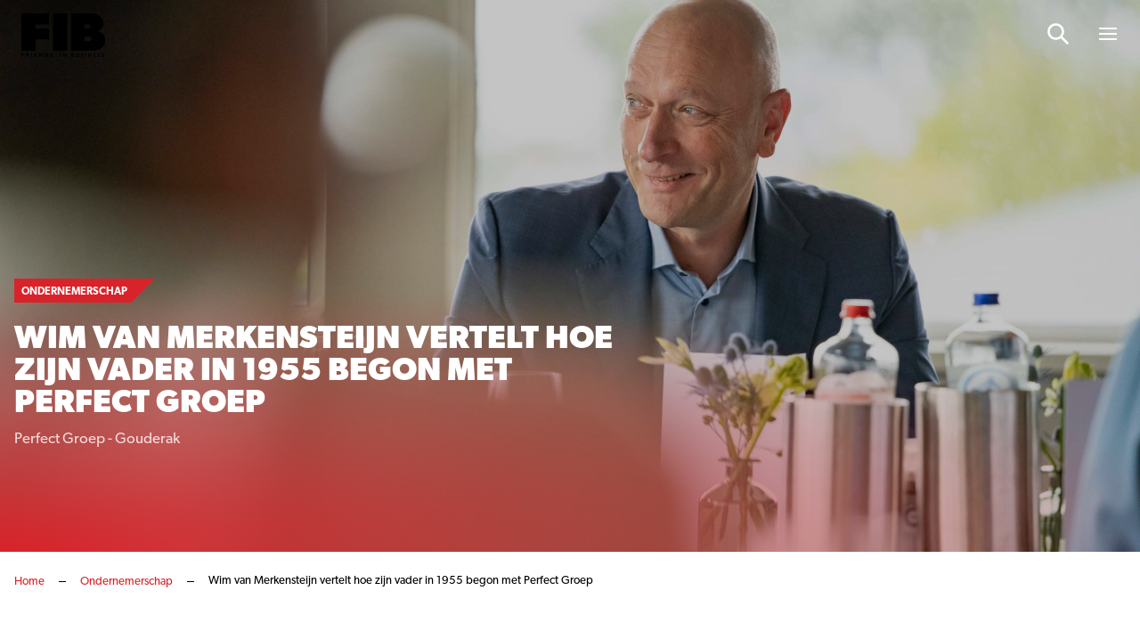

--- FILE ---
content_type: text/html; charset=UTF-8
request_url: https://www.friendsinbusiness.nl/ondernemerschap/wim-van-merkensteijn-vertelt-hoe-zijn-vader-in-1955-begon-met-perfect-groep/
body_size: 15363
content:
<!doctype html>

<html lang="nl-NL">
<head>

    <!-- Google Tag Manager -->
    <script data-cookieconsent="ignore">(function(w,d,s,l,i){w[l]=w[l]||[];w[l].push({'gtm.start':
					new Date().getTime(),event:'gtm.js'});var f=d.getElementsByTagName(s)[0],
				j=d.createElement(s),dl=l!='dataLayer'?'&l='+l:'';j.async=true;j.src=
				'https://www.googletagmanager.com/gtm.js?id='+i+dl;f.parentNode.insertBefore(j,f);
			})(window,document,'script','dataLayer','GTM-549QTS');</script>
    <!-- End Google Tag Manager -->

    
    <meta http-equiv="X-UA-Compatible" content="IE=edge" />
    <meta charset="UTF-8" />
    <meta name="viewport" content="width=device-width, initial-scale=1.0, maximum-scale=1.0, user-scalable=no">
    <title>Wim van Merkensteijn vertelt hoe zijn vader in 1955 begon met Perfect Groep - Friends In Business</title>

	<link rel="stylesheet" href="//use.typekit.net/lcm0pdk.css">

    
    <meta name='robots' content='index, follow, max-image-preview:large, max-snippet:-1, max-video-preview:-1' />

	<!-- This site is optimized with the Yoast SEO plugin v26.8 - https://yoast.com/product/yoast-seo-wordpress/ -->
	<link rel="canonical" href="https://www.friendsinbusiness.nl/ondernemerschap/wim-van-merkensteijn-vertelt-hoe-zijn-vader-in-1955-begon-met-perfect-groep/" />
	<meta property="og:locale" content="nl_NL" />
	<meta property="og:type" content="article" />
	<meta property="og:title" content="Wim van Merkensteijn vertelt hoe zijn vader in 1955 begon met Perfect Groep - Friends In Business" />
	<meta property="og:description" content="Wim van Merkensteijn was eerder dit jaar te gast in Studio Friends in Business om met presentator Jan Dirk Stouten te praten over zijn bedrijf. In 1955 richtte zijn vader Perfect Groep op.&nbsp;In de uitzending vertelt Wim onder meer hoe zijn vader ooit begon. De hele uitzending staat natuurlijk nog op ons platform.&nbsp;" />
	<meta property="og:url" content="https://www.friendsinbusiness.nl/ondernemerschap/wim-van-merkensteijn-vertelt-hoe-zijn-vader-in-1955-begon-met-perfect-groep/" />
	<meta property="og:site_name" content="Friends In Business" />
	<meta property="article:published_time" content="2021-09-12T22:00:00+00:00" />
	<meta property="og:image" content="https://www.friendsinbusiness.nl/wp-content/uploads/2021/09/7oktFIBlunchB-scaled.jpg" />
	<meta property="og:image:width" content="2560" />
	<meta property="og:image:height" content="1707" />
	<meta property="og:image:type" content="image/jpeg" />
	<meta name="author" content="supportbmade" />
	<meta name="twitter:card" content="summary_large_image" />
	<meta name="twitter:label1" content="Geschreven door" />
	<meta name="twitter:data1" content="supportbmade" />
	<script type="application/ld+json" class="yoast-schema-graph">{"@context":"https://schema.org","@graph":[{"@type":"Article","@id":"https://www.friendsinbusiness.nl/ondernemerschap/wim-van-merkensteijn-vertelt-hoe-zijn-vader-in-1955-begon-met-perfect-groep/#article","isPartOf":{"@id":"https://www.friendsinbusiness.nl/ondernemerschap/wim-van-merkensteijn-vertelt-hoe-zijn-vader-in-1955-begon-met-perfect-groep/"},"author":{"name":"supportbmade","@id":"https://www.friendsinbusiness.nl/#/schema/person/c6ad8c43d167c5643474f8d65f433e0a"},"headline":"Wim van Merkensteijn vertelt hoe zijn vader in 1955 begon met Perfect Groep","datePublished":"2021-09-12T22:00:00+00:00","mainEntityOfPage":{"@id":"https://www.friendsinbusiness.nl/ondernemerschap/wim-van-merkensteijn-vertelt-hoe-zijn-vader-in-1955-begon-met-perfect-groep/"},"wordCount":67,"image":{"@id":"https://www.friendsinbusiness.nl/ondernemerschap/wim-van-merkensteijn-vertelt-hoe-zijn-vader-in-1955-begon-met-perfect-groep/#primaryimage"},"thumbnailUrl":"https://www.friendsinbusiness.nl/wp-content/uploads/2021/09/7oktFIBlunchB-scaled.jpg","articleSection":["Ondernemerschap","Rotterdam"],"inLanguage":"nl-NL"},{"@type":"WebPage","@id":"https://www.friendsinbusiness.nl/ondernemerschap/wim-van-merkensteijn-vertelt-hoe-zijn-vader-in-1955-begon-met-perfect-groep/","url":"https://www.friendsinbusiness.nl/ondernemerschap/wim-van-merkensteijn-vertelt-hoe-zijn-vader-in-1955-begon-met-perfect-groep/","name":"Wim van Merkensteijn vertelt hoe zijn vader in 1955 begon met Perfect Groep - Friends In Business","isPartOf":{"@id":"https://www.friendsinbusiness.nl/#website"},"primaryImageOfPage":{"@id":"https://www.friendsinbusiness.nl/ondernemerschap/wim-van-merkensteijn-vertelt-hoe-zijn-vader-in-1955-begon-met-perfect-groep/#primaryimage"},"image":{"@id":"https://www.friendsinbusiness.nl/ondernemerschap/wim-van-merkensteijn-vertelt-hoe-zijn-vader-in-1955-begon-met-perfect-groep/#primaryimage"},"thumbnailUrl":"https://www.friendsinbusiness.nl/wp-content/uploads/2021/09/7oktFIBlunchB-scaled.jpg","datePublished":"2021-09-12T22:00:00+00:00","author":{"@id":"https://www.friendsinbusiness.nl/#/schema/person/c6ad8c43d167c5643474f8d65f433e0a"},"breadcrumb":{"@id":"https://www.friendsinbusiness.nl/ondernemerschap/wim-van-merkensteijn-vertelt-hoe-zijn-vader-in-1955-begon-met-perfect-groep/#breadcrumb"},"inLanguage":"nl-NL","potentialAction":[{"@type":"ReadAction","target":["https://www.friendsinbusiness.nl/ondernemerschap/wim-van-merkensteijn-vertelt-hoe-zijn-vader-in-1955-begon-met-perfect-groep/"]}]},{"@type":"ImageObject","inLanguage":"nl-NL","@id":"https://www.friendsinbusiness.nl/ondernemerschap/wim-van-merkensteijn-vertelt-hoe-zijn-vader-in-1955-begon-met-perfect-groep/#primaryimage","url":"https://www.friendsinbusiness.nl/wp-content/uploads/2021/09/7oktFIBlunchB-scaled.jpg","contentUrl":"https://www.friendsinbusiness.nl/wp-content/uploads/2021/09/7oktFIBlunchB-scaled.jpg","width":2560,"height":1707},{"@type":"BreadcrumbList","@id":"https://www.friendsinbusiness.nl/ondernemerschap/wim-van-merkensteijn-vertelt-hoe-zijn-vader-in-1955-begon-met-perfect-groep/#breadcrumb","itemListElement":[{"@type":"ListItem","position":1,"name":"Home","item":"https://www.friendsinbusiness.nl/"},{"@type":"ListItem","position":2,"name":"Ondernemerschap","item":"https://www.friendsinbusiness.nl/ondernemerschap/"},{"@type":"ListItem","position":3,"name":"Wim van Merkensteijn vertelt hoe zijn vader in 1955 begon met Perfect Groep"}]},{"@type":"WebSite","@id":"https://www.friendsinbusiness.nl/#website","url":"https://www.friendsinbusiness.nl/","name":"Friends In Business","description":"","potentialAction":[{"@type":"SearchAction","target":{"@type":"EntryPoint","urlTemplate":"https://www.friendsinbusiness.nl/?s={search_term_string}"},"query-input":{"@type":"PropertyValueSpecification","valueRequired":true,"valueName":"search_term_string"}}],"inLanguage":"nl-NL"},{"@type":"Person","@id":"https://www.friendsinbusiness.nl/#/schema/person/c6ad8c43d167c5643474f8d65f433e0a","name":"supportbmade","sameAs":["https://www.friendsinbusiness.nl.eyal.bmade.it"]}]}</script>
	<!-- / Yoast SEO plugin. -->


<link rel='dns-prefetch' href='//js-eu1.hs-scripts.com' />
<style id='wp-img-auto-sizes-contain-inline-css' type='text/css'>
img:is([sizes=auto i],[sizes^="auto," i]){contain-intrinsic-size:3000px 1500px}
/*# sourceURL=wp-img-auto-sizes-contain-inline-css */
</style>
<style id='wp-block-paragraph-inline-css' type='text/css'>
.is-small-text{font-size:.875em}.is-regular-text{font-size:1em}.is-large-text{font-size:2.25em}.is-larger-text{font-size:3em}.has-drop-cap:not(:focus):first-letter{float:left;font-size:8.4em;font-style:normal;font-weight:100;line-height:.68;margin:.05em .1em 0 0;text-transform:uppercase}body.rtl .has-drop-cap:not(:focus):first-letter{float:none;margin-left:.1em}p.has-drop-cap.has-background{overflow:hidden}:root :where(p.has-background){padding:1.25em 2.375em}:where(p.has-text-color:not(.has-link-color)) a{color:inherit}p.has-text-align-left[style*="writing-mode:vertical-lr"],p.has-text-align-right[style*="writing-mode:vertical-rl"]{rotate:180deg}
.is-style-intro-text, .editor-styles-wrapper .is-style-intro-text { font-size: 20px; line-height: 32px; }
/*# sourceURL=wp-block-paragraph-inline-css */
</style>
<style id='classic-theme-styles-inline-css' type='text/css'>
/*! This file is auto-generated */
.wp-block-button__link{color:#fff;background-color:#32373c;border-radius:9999px;box-shadow:none;text-decoration:none;padding:calc(.667em + 2px) calc(1.333em + 2px);font-size:1.125em}.wp-block-file__button{background:#32373c;color:#fff;text-decoration:none}
/*# sourceURL=/wp-includes/css/classic-themes.min.css */
</style>
<link rel='stylesheet' id='main-css' href='https://www.friendsinbusiness.nl/wp-content/themes/bmade/dist/css/bmade.main.css?ver=1736951420' type='text/css' media='all' />
			<!-- DO NOT COPY THIS SNIPPET! Start of Page Analytics Tracking for HubSpot WordPress plugin v11.3.33-->
			<script class="hsq-set-content-id" data-content-id="blog-post">
				var _hsq = _hsq || [];
				_hsq.push(["setContentType", "blog-post"]);
			</script>
			<!-- DO NOT COPY THIS SNIPPET! End of Page Analytics Tracking for HubSpot WordPress plugin -->
			<link rel="icon" href="https://www.friendsinbusiness.nl/wp-content/uploads/2021/08/favicon.ico" sizes="32x32" />
<link rel="icon" href="https://www.friendsinbusiness.nl/wp-content/uploads/2021/08/favicon.ico" sizes="192x192" />
<link rel="apple-touch-icon" href="https://www.friendsinbusiness.nl/wp-content/uploads/2021/08/favicon.ico" />
<meta name="msapplication-TileImage" content="https://www.friendsinbusiness.nl/wp-content/uploads/2021/08/favicon.ico" />


    <script type="text/javascript" data-cookieconsent="ignore">
        window['bmade'] = {
            'wp_rest_nonce': '8ee69e216c'
        };
    </script>

    
    
    

<style id='global-styles-inline-css' type='text/css'>
:root{--wp--preset--aspect-ratio--square: 1;--wp--preset--aspect-ratio--4-3: 4/3;--wp--preset--aspect-ratio--3-4: 3/4;--wp--preset--aspect-ratio--3-2: 3/2;--wp--preset--aspect-ratio--2-3: 2/3;--wp--preset--aspect-ratio--16-9: 16/9;--wp--preset--aspect-ratio--9-16: 9/16;--wp--preset--color--black: #000000;--wp--preset--color--cyan-bluish-gray: #abb8c3;--wp--preset--color--white: #ffffff;--wp--preset--color--pale-pink: #f78da7;--wp--preset--color--vivid-red: #cf2e2e;--wp--preset--color--luminous-vivid-orange: #ff6900;--wp--preset--color--luminous-vivid-amber: #fcb900;--wp--preset--color--light-green-cyan: #7bdcb5;--wp--preset--color--vivid-green-cyan: #00d084;--wp--preset--color--pale-cyan-blue: #8ed1fc;--wp--preset--color--vivid-cyan-blue: #0693e3;--wp--preset--color--vivid-purple: #9b51e0;--wp--preset--gradient--vivid-cyan-blue-to-vivid-purple: linear-gradient(135deg,rgb(6,147,227) 0%,rgb(155,81,224) 100%);--wp--preset--gradient--light-green-cyan-to-vivid-green-cyan: linear-gradient(135deg,rgb(122,220,180) 0%,rgb(0,208,130) 100%);--wp--preset--gradient--luminous-vivid-amber-to-luminous-vivid-orange: linear-gradient(135deg,rgb(252,185,0) 0%,rgb(255,105,0) 100%);--wp--preset--gradient--luminous-vivid-orange-to-vivid-red: linear-gradient(135deg,rgb(255,105,0) 0%,rgb(207,46,46) 100%);--wp--preset--gradient--very-light-gray-to-cyan-bluish-gray: linear-gradient(135deg,rgb(238,238,238) 0%,rgb(169,184,195) 100%);--wp--preset--gradient--cool-to-warm-spectrum: linear-gradient(135deg,rgb(74,234,220) 0%,rgb(151,120,209) 20%,rgb(207,42,186) 40%,rgb(238,44,130) 60%,rgb(251,105,98) 80%,rgb(254,248,76) 100%);--wp--preset--gradient--blush-light-purple: linear-gradient(135deg,rgb(255,206,236) 0%,rgb(152,150,240) 100%);--wp--preset--gradient--blush-bordeaux: linear-gradient(135deg,rgb(254,205,165) 0%,rgb(254,45,45) 50%,rgb(107,0,62) 100%);--wp--preset--gradient--luminous-dusk: linear-gradient(135deg,rgb(255,203,112) 0%,rgb(199,81,192) 50%,rgb(65,88,208) 100%);--wp--preset--gradient--pale-ocean: linear-gradient(135deg,rgb(255,245,203) 0%,rgb(182,227,212) 50%,rgb(51,167,181) 100%);--wp--preset--gradient--electric-grass: linear-gradient(135deg,rgb(202,248,128) 0%,rgb(113,206,126) 100%);--wp--preset--gradient--midnight: linear-gradient(135deg,rgb(2,3,129) 0%,rgb(40,116,252) 100%);--wp--preset--font-size--small: 13px;--wp--preset--font-size--medium: 20px;--wp--preset--font-size--large: 36px;--wp--preset--font-size--x-large: 42px;--wp--preset--spacing--20: 0.44rem;--wp--preset--spacing--30: 0.67rem;--wp--preset--spacing--40: 1rem;--wp--preset--spacing--50: 1.5rem;--wp--preset--spacing--60: 2.25rem;--wp--preset--spacing--70: 3.38rem;--wp--preset--spacing--80: 5.06rem;--wp--preset--shadow--natural: 6px 6px 9px rgba(0, 0, 0, 0.2);--wp--preset--shadow--deep: 12px 12px 50px rgba(0, 0, 0, 0.4);--wp--preset--shadow--sharp: 6px 6px 0px rgba(0, 0, 0, 0.2);--wp--preset--shadow--outlined: 6px 6px 0px -3px rgb(255, 255, 255), 6px 6px rgb(0, 0, 0);--wp--preset--shadow--crisp: 6px 6px 0px rgb(0, 0, 0);}:where(.is-layout-flex){gap: 0.5em;}:where(.is-layout-grid){gap: 0.5em;}body .is-layout-flex{display: flex;}.is-layout-flex{flex-wrap: wrap;align-items: center;}.is-layout-flex > :is(*, div){margin: 0;}body .is-layout-grid{display: grid;}.is-layout-grid > :is(*, div){margin: 0;}:where(.wp-block-columns.is-layout-flex){gap: 2em;}:where(.wp-block-columns.is-layout-grid){gap: 2em;}:where(.wp-block-post-template.is-layout-flex){gap: 1.25em;}:where(.wp-block-post-template.is-layout-grid){gap: 1.25em;}.has-black-color{color: var(--wp--preset--color--black) !important;}.has-cyan-bluish-gray-color{color: var(--wp--preset--color--cyan-bluish-gray) !important;}.has-white-color{color: var(--wp--preset--color--white) !important;}.has-pale-pink-color{color: var(--wp--preset--color--pale-pink) !important;}.has-vivid-red-color{color: var(--wp--preset--color--vivid-red) !important;}.has-luminous-vivid-orange-color{color: var(--wp--preset--color--luminous-vivid-orange) !important;}.has-luminous-vivid-amber-color{color: var(--wp--preset--color--luminous-vivid-amber) !important;}.has-light-green-cyan-color{color: var(--wp--preset--color--light-green-cyan) !important;}.has-vivid-green-cyan-color{color: var(--wp--preset--color--vivid-green-cyan) !important;}.has-pale-cyan-blue-color{color: var(--wp--preset--color--pale-cyan-blue) !important;}.has-vivid-cyan-blue-color{color: var(--wp--preset--color--vivid-cyan-blue) !important;}.has-vivid-purple-color{color: var(--wp--preset--color--vivid-purple) !important;}.has-black-background-color{background-color: var(--wp--preset--color--black) !important;}.has-cyan-bluish-gray-background-color{background-color: var(--wp--preset--color--cyan-bluish-gray) !important;}.has-white-background-color{background-color: var(--wp--preset--color--white) !important;}.has-pale-pink-background-color{background-color: var(--wp--preset--color--pale-pink) !important;}.has-vivid-red-background-color{background-color: var(--wp--preset--color--vivid-red) !important;}.has-luminous-vivid-orange-background-color{background-color: var(--wp--preset--color--luminous-vivid-orange) !important;}.has-luminous-vivid-amber-background-color{background-color: var(--wp--preset--color--luminous-vivid-amber) !important;}.has-light-green-cyan-background-color{background-color: var(--wp--preset--color--light-green-cyan) !important;}.has-vivid-green-cyan-background-color{background-color: var(--wp--preset--color--vivid-green-cyan) !important;}.has-pale-cyan-blue-background-color{background-color: var(--wp--preset--color--pale-cyan-blue) !important;}.has-vivid-cyan-blue-background-color{background-color: var(--wp--preset--color--vivid-cyan-blue) !important;}.has-vivid-purple-background-color{background-color: var(--wp--preset--color--vivid-purple) !important;}.has-black-border-color{border-color: var(--wp--preset--color--black) !important;}.has-cyan-bluish-gray-border-color{border-color: var(--wp--preset--color--cyan-bluish-gray) !important;}.has-white-border-color{border-color: var(--wp--preset--color--white) !important;}.has-pale-pink-border-color{border-color: var(--wp--preset--color--pale-pink) !important;}.has-vivid-red-border-color{border-color: var(--wp--preset--color--vivid-red) !important;}.has-luminous-vivid-orange-border-color{border-color: var(--wp--preset--color--luminous-vivid-orange) !important;}.has-luminous-vivid-amber-border-color{border-color: var(--wp--preset--color--luminous-vivid-amber) !important;}.has-light-green-cyan-border-color{border-color: var(--wp--preset--color--light-green-cyan) !important;}.has-vivid-green-cyan-border-color{border-color: var(--wp--preset--color--vivid-green-cyan) !important;}.has-pale-cyan-blue-border-color{border-color: var(--wp--preset--color--pale-cyan-blue) !important;}.has-vivid-cyan-blue-border-color{border-color: var(--wp--preset--color--vivid-cyan-blue) !important;}.has-vivid-purple-border-color{border-color: var(--wp--preset--color--vivid-purple) !important;}.has-vivid-cyan-blue-to-vivid-purple-gradient-background{background: var(--wp--preset--gradient--vivid-cyan-blue-to-vivid-purple) !important;}.has-light-green-cyan-to-vivid-green-cyan-gradient-background{background: var(--wp--preset--gradient--light-green-cyan-to-vivid-green-cyan) !important;}.has-luminous-vivid-amber-to-luminous-vivid-orange-gradient-background{background: var(--wp--preset--gradient--luminous-vivid-amber-to-luminous-vivid-orange) !important;}.has-luminous-vivid-orange-to-vivid-red-gradient-background{background: var(--wp--preset--gradient--luminous-vivid-orange-to-vivid-red) !important;}.has-very-light-gray-to-cyan-bluish-gray-gradient-background{background: var(--wp--preset--gradient--very-light-gray-to-cyan-bluish-gray) !important;}.has-cool-to-warm-spectrum-gradient-background{background: var(--wp--preset--gradient--cool-to-warm-spectrum) !important;}.has-blush-light-purple-gradient-background{background: var(--wp--preset--gradient--blush-light-purple) !important;}.has-blush-bordeaux-gradient-background{background: var(--wp--preset--gradient--blush-bordeaux) !important;}.has-luminous-dusk-gradient-background{background: var(--wp--preset--gradient--luminous-dusk) !important;}.has-pale-ocean-gradient-background{background: var(--wp--preset--gradient--pale-ocean) !important;}.has-electric-grass-gradient-background{background: var(--wp--preset--gradient--electric-grass) !important;}.has-midnight-gradient-background{background: var(--wp--preset--gradient--midnight) !important;}.has-small-font-size{font-size: var(--wp--preset--font-size--small) !important;}.has-medium-font-size{font-size: var(--wp--preset--font-size--medium) !important;}.has-large-font-size{font-size: var(--wp--preset--font-size--large) !important;}.has-x-large-font-size{font-size: var(--wp--preset--font-size--x-large) !important;}
/*# sourceURL=global-styles-inline-css */
</style>
</head>
<body class="wp-singular post-template-default single single-post postid-12404 single-format-standard wp-theme-bmade">

    <script type="text/javascript" data-cookieconsent="ignore">
    window['bmade']['header'] = [];
</script>



<header id="header" class="header"
        :class="{ 'header--scrolled': scrolled, 'header--expanded': menuExpanded }">
    <div class="header__inner">
        <div class="container">
            <div class="row justify-content-between align-items-center">
                <div class="col-auto">
                    <div class="header__logo-wrapper">
    <a class="header__logo" href="https://www.friendsinbusiness.nl">
                    <span class="header__logo-solo d-md-none">
                                    <img src="https://www.friendsinbusiness.nl/wp-content/uploads/2024/11/fib-logo-s.svg" alt="Logo" class="svg-logo">
                            </span>
            <span class="header__logo-slogan d-none d-md-block">
                                    <img src="https://www.friendsinbusiness.nl/wp-content/uploads/2024/11/fib-logo-s.svg" alt="Logo" class="svg-logo">
                            </span>
            </a>
</div>
                </div>
                <div class="col-auto justify-self-end align-self-center">
                                            <nav class="header__nav header__nav--has-c2a">
                            <ul class="header__list">
                                                                                                
                                                                    
                                    
                                    
                                                                                                            
                                    <li
        :class="{
            'header__list-item menu-item menu-item-type-custom menu-item-object-custom menu-item-home menu-item-29668' : true,
            'header__list-item--active-sub-menu': activeSubMenu === 1,
            'header__list-link--active': '',
                        'header__list-has-submenu': false
        }"

        >

    <a class="header__list-link header__list-link--1"
        href="https://www.friendsinbusiness.nl"
        >
         <span class="header__list-link-text">
              Home
         </span>

         
             </a>

    
</li>
                                                                    
                                    
                                    
                                                                                                            
                                    <li
        :class="{
            'header__list-item menu-item menu-item-type-post_type menu-item-object-page menu-item-29681' : true,
            'header__list-item--active-sub-menu': activeSubMenu === 2,
            'header__list-link--active': '',
                        'header__list-has-submenu': false
        }"

        >

    <a class="header__list-link header__list-link--2"
        href="https://www.friendsinbusiness.nl/nieuws/"
        >
         <span class="header__list-link-text">
              Nieuws
         </span>

         
             </a>

    
</li>
                                                                    
                                    
                                    
                                                                                                                                                                                        
                                    <li
        :class="{
            'header__list-item header__list-item__has-children menu-item menu-item-type-post_type menu-item-object-page menu-item-has-children menu-item-28941' : true,
            'header__list-item--active-sub-menu': activeSubMenu === 3,
            'header__list-link--active': '',
                        'header__list-has-submenu': true
        }"

        >

    <a class="header__list-link header__list-link--3"
        href="#"
        @click.prevent="openSubmenu('3', 'https://www.friendsinbusiness.nl/business-communication/', '')" >
         <span class="header__list-link-text">
              Business Communication
         </span>

                       <div class="header__list-link-icon">
                    <svg width="14" height="9" viewBox="0 0 14 9" fill="none" xmlns="http://www.w3.org/2000/svg">
<path d="M7.5625 0.945312C7.36719 0.75 7.09375 0.75 6.89844 0.945312L1.11719 6.64844C0.921875 6.84375 0.921875 7.15625 1.11719 7.3125L1.89844 8.09375C2.09375 8.28906 2.36719 8.28906 2.5625 8.09375L7.25 3.48438L11.8984 8.09375C12.0938 8.28906 12.4062 8.28906 12.5625 8.09375L13.3438 7.3125C13.5391 7.15625 13.5391 6.84375 13.3438 6.64844L7.5625 0.945312Z" fill="white"/>
</svg>

              </div>
         
             </a>

            <div class="header__sub-nav"
             :class="{ 'header__sub-nav--active': activeSubMenu === 3 }">
            <ul class="header__sub-list">
                <li class="header__sub-list-item">
                    <a class="header__sub-list-link"
                       href="https://www.friendsinbusiness.nl/business-communication/">
                        <span class="header__sub-list-link-label">
                            Business Communication
                        </span>
                    </a>
                </li>
                                    <li class="header__sub-list-item menu-item menu-item-type-taxonomy menu-item-object-category current-post-ancestor current-menu-parent current-post-parent menu-item-28942">
                        <a class="header__sub-list-link"
                           href="https://www.friendsinbusiness.nl/ondernemerschap/">
                            <div @click.prevent="openSubmenu(1, 'https://www.friendsinbusiness.nl/business-communication/')"
                                 class="header__sub-list-link-icon">
                                <svg width="14" height="9" viewBox="0 0 14 9" fill="none" xmlns="http://www.w3.org/2000/svg">
<path d="M7.5625 0.945312C7.36719 0.75 7.09375 0.75 6.89844 0.945312L1.11719 6.64844C0.921875 6.84375 0.921875 7.15625 1.11719 7.3125L1.89844 8.09375C2.09375 8.28906 2.36719 8.28906 2.5625 8.09375L7.25 3.48438L11.8984 8.09375C12.0938 8.28906 12.4062 8.28906 12.5625 8.09375L13.3438 7.3125C13.5391 7.15625 13.5391 6.84375 13.3438 6.64844L7.5625 0.945312Z" fill="white"/>
</svg>

                            </div>
                            <span class="header__sub-list-link-label">
                                Ondernemerschap
                            </span>
                        </a>
                    </li>
                                    <li class="header__sub-list-item menu-item menu-item-type-taxonomy menu-item-object-category menu-item-28944">
                        <a class="header__sub-list-link"
                           href="https://www.friendsinbusiness.nl/financieel/">
                            <div @click.prevent="openSubmenu(2, 'https://www.friendsinbusiness.nl/business-communication/')"
                                 class="header__sub-list-link-icon">
                                <svg width="14" height="9" viewBox="0 0 14 9" fill="none" xmlns="http://www.w3.org/2000/svg">
<path d="M7.5625 0.945312C7.36719 0.75 7.09375 0.75 6.89844 0.945312L1.11719 6.64844C0.921875 6.84375 0.921875 7.15625 1.11719 7.3125L1.89844 8.09375C2.09375 8.28906 2.36719 8.28906 2.5625 8.09375L7.25 3.48438L11.8984 8.09375C12.0938 8.28906 12.4062 8.28906 12.5625 8.09375L13.3438 7.3125C13.5391 7.15625 13.5391 6.84375 13.3438 6.64844L7.5625 0.945312Z" fill="white"/>
</svg>

                            </div>
                            <span class="header__sub-list-link-label">
                                Financieel
                            </span>
                        </a>
                    </li>
                                    <li class="header__sub-list-item menu-item menu-item-type-taxonomy menu-item-object-category menu-item-28943">
                        <a class="header__sub-list-link"
                           href="https://www.friendsinbusiness.nl/mobiliteit-en-vervoer/">
                            <div @click.prevent="openSubmenu(3, 'https://www.friendsinbusiness.nl/business-communication/')"
                                 class="header__sub-list-link-icon">
                                <svg width="14" height="9" viewBox="0 0 14 9" fill="none" xmlns="http://www.w3.org/2000/svg">
<path d="M7.5625 0.945312C7.36719 0.75 7.09375 0.75 6.89844 0.945312L1.11719 6.64844C0.921875 6.84375 0.921875 7.15625 1.11719 7.3125L1.89844 8.09375C2.09375 8.28906 2.36719 8.28906 2.5625 8.09375L7.25 3.48438L11.8984 8.09375C12.0938 8.28906 12.4062 8.28906 12.5625 8.09375L13.3438 7.3125C13.5391 7.15625 13.5391 6.84375 13.3438 6.64844L7.5625 0.945312Z" fill="white"/>
</svg>

                            </div>
                            <span class="header__sub-list-link-label">
                                Mobiliteit
                            </span>
                        </a>
                    </li>
                                    <li class="header__sub-list-item menu-item menu-item-type-taxonomy menu-item-object-category menu-item-28945">
                        <a class="header__sub-list-link"
                           href="https://www.friendsinbusiness.nl/innovatie/">
                            <div @click.prevent="openSubmenu(4, 'https://www.friendsinbusiness.nl/business-communication/')"
                                 class="header__sub-list-link-icon">
                                <svg width="14" height="9" viewBox="0 0 14 9" fill="none" xmlns="http://www.w3.org/2000/svg">
<path d="M7.5625 0.945312C7.36719 0.75 7.09375 0.75 6.89844 0.945312L1.11719 6.64844C0.921875 6.84375 0.921875 7.15625 1.11719 7.3125L1.89844 8.09375C2.09375 8.28906 2.36719 8.28906 2.5625 8.09375L7.25 3.48438L11.8984 8.09375C12.0938 8.28906 12.4062 8.28906 12.5625 8.09375L13.3438 7.3125C13.5391 7.15625 13.5391 6.84375 13.3438 6.64844L7.5625 0.945312Z" fill="white"/>
</svg>

                            </div>
                            <span class="header__sub-list-link-label">
                                Innovatie
                            </span>
                        </a>
                    </li>
                                    <li class="header__sub-list-item menu-item menu-item-type-post_type menu-item-object-page menu-item-28946">
                        <a class="header__sub-list-link"
                           href="https://www.friendsinbusiness.nl/word-partner/">
                            <div @click.prevent="openSubmenu(5, 'https://www.friendsinbusiness.nl/business-communication/')"
                                 class="header__sub-list-link-icon">
                                <svg width="14" height="9" viewBox="0 0 14 9" fill="none" xmlns="http://www.w3.org/2000/svg">
<path d="M7.5625 0.945312C7.36719 0.75 7.09375 0.75 6.89844 0.945312L1.11719 6.64844C0.921875 6.84375 0.921875 7.15625 1.11719 7.3125L1.89844 8.09375C2.09375 8.28906 2.36719 8.28906 2.5625 8.09375L7.25 3.48438L11.8984 8.09375C12.0938 8.28906 12.4062 8.28906 12.5625 8.09375L13.3438 7.3125C13.5391 7.15625 13.5391 6.84375 13.3438 6.64844L7.5625 0.945312Z" fill="white"/>
</svg>

                            </div>
                            <span class="header__sub-list-link-label">
                                Word ook Friend
                            </span>
                        </a>
                    </li>
                            </ul>
        </div>
    
</li>
                                                                    
                                    
                                    
                                                                                                                                                                                        
                                    <li
        :class="{
            'header__list-item header__list-item__has-children menu-item menu-item-type-post_type menu-item-object-page menu-item-has-children menu-item-29036' : true,
            'header__list-item--active-sub-menu': activeSubMenu === 4,
            'header__list-link--active': '',
                        'header__list-has-submenu': true
        }"

        >

    <a class="header__list-link header__list-link--4"
        href="#"
        @click.prevent="openSubmenu('4', 'https://www.friendsinbusiness.nl/quality-search/', '')" >
         <span class="header__list-link-text">
              Quality Search
         </span>

                       <div class="header__list-link-icon">
                    <svg width="14" height="9" viewBox="0 0 14 9" fill="none" xmlns="http://www.w3.org/2000/svg">
<path d="M7.5625 0.945312C7.36719 0.75 7.09375 0.75 6.89844 0.945312L1.11719 6.64844C0.921875 6.84375 0.921875 7.15625 1.11719 7.3125L1.89844 8.09375C2.09375 8.28906 2.36719 8.28906 2.5625 8.09375L7.25 3.48438L11.8984 8.09375C12.0938 8.28906 12.4062 8.28906 12.5625 8.09375L13.3438 7.3125C13.5391 7.15625 13.5391 6.84375 13.3438 6.64844L7.5625 0.945312Z" fill="white"/>
</svg>

              </div>
         
             </a>

            <div class="header__sub-nav"
             :class="{ 'header__sub-nav--active': activeSubMenu === 4 }">
            <ul class="header__sub-list">
                <li class="header__sub-list-item">
                    <a class="header__sub-list-link"
                       href="https://www.friendsinbusiness.nl/quality-search/">
                        <span class="header__sub-list-link-label">
                            Quality Search
                        </span>
                    </a>
                </li>
                                    <li class="header__sub-list-item menu-item menu-item-type-post_type menu-item-object-page menu-item-29038">
                        <a class="header__sub-list-link"
                           href="https://www.friendsinbusiness.nl/vacatures/">
                            <div @click.prevent="openSubmenu(1, 'https://www.friendsinbusiness.nl/quality-search/')"
                                 class="header__sub-list-link-icon">
                                <svg width="14" height="9" viewBox="0 0 14 9" fill="none" xmlns="http://www.w3.org/2000/svg">
<path d="M7.5625 0.945312C7.36719 0.75 7.09375 0.75 6.89844 0.945312L1.11719 6.64844C0.921875 6.84375 0.921875 7.15625 1.11719 7.3125L1.89844 8.09375C2.09375 8.28906 2.36719 8.28906 2.5625 8.09375L7.25 3.48438L11.8984 8.09375C12.0938 8.28906 12.4062 8.28906 12.5625 8.09375L13.3438 7.3125C13.5391 7.15625 13.5391 6.84375 13.3438 6.64844L7.5625 0.945312Z" fill="white"/>
</svg>

                            </div>
                            <span class="header__sub-list-link-label">
                                Vacatures
                            </span>
                        </a>
                    </li>
                                    <li class="header__sub-list-item menu-item menu-item-type-post_type menu-item-object-page menu-item-29037">
                        <a class="header__sub-list-link"
                           href="https://www.friendsinbusiness.nl/kandidaten/">
                            <div @click.prevent="openSubmenu(2, 'https://www.friendsinbusiness.nl/quality-search/')"
                                 class="header__sub-list-link-icon">
                                <svg width="14" height="9" viewBox="0 0 14 9" fill="none" xmlns="http://www.w3.org/2000/svg">
<path d="M7.5625 0.945312C7.36719 0.75 7.09375 0.75 6.89844 0.945312L1.11719 6.64844C0.921875 6.84375 0.921875 7.15625 1.11719 7.3125L1.89844 8.09375C2.09375 8.28906 2.36719 8.28906 2.5625 8.09375L7.25 3.48438L11.8984 8.09375C12.0938 8.28906 12.4062 8.28906 12.5625 8.09375L13.3438 7.3125C13.5391 7.15625 13.5391 6.84375 13.3438 6.64844L7.5625 0.945312Z" fill="white"/>
</svg>

                            </div>
                            <span class="header__sub-list-link-label">
                                Kandidaten
                            </span>
                        </a>
                    </li>
                                    <li class="header__sub-list-item menu-item menu-item-type-post_type menu-item-object-page menu-item-29051">
                        <a class="header__sub-list-link"
                           href="https://www.friendsinbusiness.nl/contact/">
                            <div @click.prevent="openSubmenu(3, 'https://www.friendsinbusiness.nl/quality-search/')"
                                 class="header__sub-list-link-icon">
                                <svg width="14" height="9" viewBox="0 0 14 9" fill="none" xmlns="http://www.w3.org/2000/svg">
<path d="M7.5625 0.945312C7.36719 0.75 7.09375 0.75 6.89844 0.945312L1.11719 6.64844C0.921875 6.84375 0.921875 7.15625 1.11719 7.3125L1.89844 8.09375C2.09375 8.28906 2.36719 8.28906 2.5625 8.09375L7.25 3.48438L11.8984 8.09375C12.0938 8.28906 12.4062 8.28906 12.5625 8.09375L13.3438 7.3125C13.5391 7.15625 13.5391 6.84375 13.3438 6.64844L7.5625 0.945312Z" fill="white"/>
</svg>

                            </div>
                            <span class="header__sub-list-link-label">
                                Contact
                            </span>
                        </a>
                    </li>
                            </ul>
        </div>
    
</li>
                                                                    
                                    
                                    
                                                                                                                                                                                        
                                    <li
        :class="{
            'header__list-item header__list-item__has-children menu-item menu-item-type-post_type menu-item-object-page menu-item-has-children menu-item-28939' : true,
            'header__list-item--active-sub-menu': activeSubMenu === 5,
            'header__list-link--active': '',
                        'header__list-has-submenu': true
        }"

        >

    <a class="header__list-link header__list-link--5"
        href="#"
        @click.prevent="openSubmenu('5', 'https://www.friendsinbusiness.nl/over-fib/', '')" >
         <span class="header__list-link-text">
              Over FIB
         </span>

                       <div class="header__list-link-icon">
                    <svg width="14" height="9" viewBox="0 0 14 9" fill="none" xmlns="http://www.w3.org/2000/svg">
<path d="M7.5625 0.945312C7.36719 0.75 7.09375 0.75 6.89844 0.945312L1.11719 6.64844C0.921875 6.84375 0.921875 7.15625 1.11719 7.3125L1.89844 8.09375C2.09375 8.28906 2.36719 8.28906 2.5625 8.09375L7.25 3.48438L11.8984 8.09375C12.0938 8.28906 12.4062 8.28906 12.5625 8.09375L13.3438 7.3125C13.5391 7.15625 13.5391 6.84375 13.3438 6.64844L7.5625 0.945312Z" fill="white"/>
</svg>

              </div>
         
             </a>

            <div class="header__sub-nav"
             :class="{ 'header__sub-nav--active': activeSubMenu === 5 }">
            <ul class="header__sub-list">
                <li class="header__sub-list-item">
                    <a class="header__sub-list-link"
                       href="https://www.friendsinbusiness.nl/over-fib/">
                        <span class="header__sub-list-link-label">
                            Over FIB
                        </span>
                    </a>
                </li>
                                    <li class="header__sub-list-item menu-item menu-item-type-post_type menu-item-object-page menu-item-29342">
                        <a class="header__sub-list-link"
                           href="https://www.friendsinbusiness.nl/young-friends-in-businesss/">
                            <div @click.prevent="openSubmenu(1, 'https://www.friendsinbusiness.nl/over-fib/')"
                                 class="header__sub-list-link-icon">
                                <svg width="14" height="9" viewBox="0 0 14 9" fill="none" xmlns="http://www.w3.org/2000/svg">
<path d="M7.5625 0.945312C7.36719 0.75 7.09375 0.75 6.89844 0.945312L1.11719 6.64844C0.921875 6.84375 0.921875 7.15625 1.11719 7.3125L1.89844 8.09375C2.09375 8.28906 2.36719 8.28906 2.5625 8.09375L7.25 3.48438L11.8984 8.09375C12.0938 8.28906 12.4062 8.28906 12.5625 8.09375L13.3438 7.3125C13.5391 7.15625 13.5391 6.84375 13.3438 6.64844L7.5625 0.945312Z" fill="white"/>
</svg>

                            </div>
                            <span class="header__sub-list-link-label">
                                Young friends in businesss
                            </span>
                        </a>
                    </li>
                                    <li class="header__sub-list-item menu-item menu-item-type-post_type menu-item-object-page menu-item-29343">
                        <a class="header__sub-list-link"
                           href="https://www.friendsinbusiness.nl/friends/">
                            <div @click.prevent="openSubmenu(2, 'https://www.friendsinbusiness.nl/over-fib/')"
                                 class="header__sub-list-link-icon">
                                <svg width="14" height="9" viewBox="0 0 14 9" fill="none" xmlns="http://www.w3.org/2000/svg">
<path d="M7.5625 0.945312C7.36719 0.75 7.09375 0.75 6.89844 0.945312L1.11719 6.64844C0.921875 6.84375 0.921875 7.15625 1.11719 7.3125L1.89844 8.09375C2.09375 8.28906 2.36719 8.28906 2.5625 8.09375L7.25 3.48438L11.8984 8.09375C12.0938 8.28906 12.4062 8.28906 12.5625 8.09375L13.3438 7.3125C13.5391 7.15625 13.5391 6.84375 13.3438 6.64844L7.5625 0.945312Z" fill="white"/>
</svg>

                            </div>
                            <span class="header__sub-list-link-label">
                                Friends
                            </span>
                        </a>
                    </li>
                                    <li class="header__sub-list-item menu-item menu-item-type-post_type menu-item-object-page menu-item-30200">
                        <a class="header__sub-list-link"
                           href="https://www.friendsinbusiness.nl/team/">
                            <div @click.prevent="openSubmenu(3, 'https://www.friendsinbusiness.nl/over-fib/')"
                                 class="header__sub-list-link-icon">
                                <svg width="14" height="9" viewBox="0 0 14 9" fill="none" xmlns="http://www.w3.org/2000/svg">
<path d="M7.5625 0.945312C7.36719 0.75 7.09375 0.75 6.89844 0.945312L1.11719 6.64844C0.921875 6.84375 0.921875 7.15625 1.11719 7.3125L1.89844 8.09375C2.09375 8.28906 2.36719 8.28906 2.5625 8.09375L7.25 3.48438L11.8984 8.09375C12.0938 8.28906 12.4062 8.28906 12.5625 8.09375L13.3438 7.3125C13.5391 7.15625 13.5391 6.84375 13.3438 6.64844L7.5625 0.945312Z" fill="white"/>
</svg>

                            </div>
                            <span class="header__sub-list-link-label">
                                Team
                            </span>
                        </a>
                    </li>
                            </ul>
        </div>
    
</li>
                                                                    
                                    
                                    
                                                                                                            
                                    <li
        :class="{
            'header__list-item menu-item menu-item-type-post_type menu-item-object-page menu-item-333' : true,
            'header__list-item--active-sub-menu': activeSubMenu === 6,
            'header__list-link--active': '',
                        'header__list-has-submenu': false
        }"

        >

    <a class="header__list-link header__list-link--6"
        href="https://www.friendsinbusiness.nl/events/"
        >
         <span class="header__list-link-text">
              Events
         </span>

         
             </a>

    
</li>
                                                                    
                                    
                                    
                                                                                                            
                                    <li
        :class="{
            'header__list-item menu-item menu-item-type-post_type menu-item-object-page menu-item-30798' : true,
            'header__list-item--active-sub-menu': activeSubMenu === 7,
            'header__list-link--active': '',
                        'header__list-has-submenu': false
        }"

        >

    <a class="header__list-link header__list-link--7"
        href="https://www.friendsinbusiness.nl/videos-2/"
        >
         <span class="header__list-link-text">
              Video’s
         </span>

         
             </a>

    
</li>
                                
                                                            
                                
<li class="header__list-search-item"
    :class="{ 'header__list-search-item--active' : menuExpanded }">
    <div class="header__list-search-item-icon d-none d-lg-flex"
         @click.prevent="menuExpanded = !menuExpanded">
        <div class="header__list-search-item-search-icon">
            <svg width="24" height="24" viewBox="0 0 24 24" fill="none"
                 xmlns="http://www.w3.org/2000/svg">
                <path d="M23.384 21.619L16.855 15.09C18.2801 13.2167 18.9405 10.8719 18.7024 8.53016C18.4644 6.18841 17.3457 4.0245 15.5728 2.47621C13.7999 0.927921 11.5051 0.110859 9.15258 0.190325C6.8001 0.269792 4.56563 1.23985 2.90123 2.90425C1.23683 4.56865 0.266771 6.80312 0.187304 9.1556C0.107838 11.5081 0.9249 13.8029 2.47319 15.5758C4.02147 17.3488 6.18539 18.4674 8.52714 18.7054C10.8689 18.9435 13.2136 18.2831 15.087 16.858L21.616 23.387C21.8525 23.6177 22.1697 23.7468 22.5 23.7468C22.8303 23.7468 23.1475 23.6177 23.384 23.387C23.6182 23.1525 23.7498 22.8345 23.7498 22.503C23.7498 22.1715 23.6182 21.8536 23.384 21.619ZM2.75 9.50002C2.75 8.165 3.14588 6.85995 3.88758 5.74992C4.62928 4.63989 5.68349 3.77473 6.91689 3.26383C8.15029 2.75294 9.50749 2.61927 10.8169 2.87972C12.1262 3.14017 13.329 3.78305 14.273 4.72705C15.217 5.67106 15.8598 6.87379 16.1203 8.18316C16.3808 9.49253 16.2471 10.8497 15.7362 12.0831C15.2253 13.3165 14.3601 14.3707 13.2501 15.1124C12.1401 15.8541 10.835 16.25 9.5 16.25C7.71044 16.2479 5.99478 15.5361 4.72937 14.2707C3.46396 13.0052 2.75212 11.2896 2.75 9.50002Z"
                      fill="#fff"/>
            </svg>
        </div>
        <div class="header__list-search-item-close-icon d-none d-lg-block"
             @click.prevent="menuExpanded = !menuExpanded">
            <div class="header__hamburger hamburger hamburger--squeeze is-active"
                 @click.prevent="menuExpanded = !menuExpanded">
                <div class="hamburger-box">
                    <div class="hamburger-inner"></div>
                </div>
            </div>
        </div>
    </div>
    <form class="header__search-form" action="/" method="get"
          :class="{ 'header__search-form--active' : menuExpanded }" ref="searchForm">
        <div class="header__search-inner">
            <input class="header__search-field" ref="headerSearchField"
                   placeholder="Zoeken..." type="search"
                   value="" name="s"/>
        </div>
    </form>
</li>                                    <li class="header__list-item header__list-item--last  ">
        <a class="button button-black button--100-w header__button"
           target=""
           href="https://www.friendsinbusiness.nl/word-partner/">
            Word Friend
        </a>
    </li>
                            </ul>
                        </nav>
                    
                    

<div class="header__right-side">
    <div class="d-xl-none header__search" @click.prevent="openSearch()">
        <div class="header__search-icon">
            <svg width="24" height="24" viewBox="0 0 24 24" fill="none"
                 xmlns="http://www.w3.org/2000/svg">
                <path d="M23.384 21.619L16.855 15.09C18.2801 13.2167 18.9405 10.8719 18.7024 8.53016C18.4644 6.18841 17.3457 4.0245 15.5728 2.47621C13.7999 0.927921 11.5051 0.110859 9.15258 0.190325C6.8001 0.269792 4.56563 1.23985 2.90123 2.90425C1.23683 4.56865 0.266771 6.80312 0.187304 9.1556C0.107838 11.5081 0.9249 13.8029 2.47319 15.5758C4.02147 17.3488 6.18539 18.4674 8.52714 18.7054C10.8689 18.9435 13.2136 18.2831 15.087 16.858L21.616 23.387C21.8525 23.6177 22.1697 23.7468 22.5 23.7468C22.8303 23.7468 23.1475 23.6177 23.384 23.387C23.6182 23.1525 23.7498 22.8345 23.7498 22.503C23.7498 22.1715 23.6182 21.8536 23.384 21.619ZM2.75 9.50002C2.75 8.165 3.14588 6.85995 3.88758 5.74992C4.62928 4.63989 5.68349 3.77473 6.91689 3.26383C8.15029 2.75294 9.50749 2.61927 10.8169 2.87972C12.1262 3.14017 13.329 3.78305 14.273 4.72705C15.217 5.67106 15.8598 6.87379 16.1203 8.18316C16.3808 9.49253 16.2471 10.8497 15.7362 12.0831C15.2253 13.3165 14.3601 14.3707 13.2501 15.1124C12.1401 15.8541 10.835 16.25 9.5 16.25C7.71044 16.2479 5.99478 15.5361 4.72937 14.2707C3.46396 13.0052 2.75212 11.2896 2.75 9.50002Z"
                      fill="#fff"/>
            </svg>
        </div>
    </div>

    <div class="d-xl-none header__hamburger hamburger hamburger--squeeze"
         :class="{ 'is-active': menuExpanded }" @click.prevent="menuExpanded = !menuExpanded">
        <div class="hamburger-box">
            <div class="hamburger-inner"></div>
        </div>
    </div>
</div>                </div>
            </div>
        </div>
    </div>
</header>
<main class="main main--white-background">
    
                
    

	<div class="hero-outer">
	<transition appear appear-class="hero--appear-class" appear-to-class="hero--appear-to-class" appear-active-class="hero--appear-active-class">
		<section class="hero hero-y--  hero--ondernemerschap hero-x-- " style="background-image: url(https://www.friendsinbusiness.nl/wp-content/uploads/2021/09/7oktFIBlunchB-scaled.jpg)">
			
			<link rel="stylesheet" href="https://www.friendsinbusiness.nl/wp-content/themes/bmade/dist/css/bmade.hero.css?ver=1736951420" type="text/css" media="all">

			<div class="hero__inner ">
				<div class="hero__content ">
					<div class="container">
						<div class="row ">
							<div class="col-24 col-lg-13">

								
								
																		<span class="meta-label hero__label hero__label--ondernemerschap">Ondernemerschap</span>
								
																	<h1 class="hero__title ">Wim van Merkensteijn vertelt hoe zijn vader in 1955 begon met Perfect Groep</h1>
								
								
																	<p class="hero__text"> Perfect Groep - Gouderak</p>
								
															</div>
						</div>
					</div>
				</div>
			</div>
		</section>
	</transition>
</div>

    <link rel="stylesheet" href="https://www.friendsinbusiness.nl/wp-content/themes/bmade/dist/css/bmade.breadcrumb.css?ver=1736951420" type="text/css" media="all">

<section class="section-breadcrumb section-breadcrumb--ondernemerschap">
    <div class="container">
        <div class="row">
            <div class="col">
                <div class="breadcrumb-wrapper"><span><span><a href="https://www.friendsinbusiness.nl/">Home</a></span> <span class="breadcrumb--seperator"></span> <span><a href="https://www.friendsinbusiness.nl/ondernemerschap/">Ondernemerschap</a></span> <span class="breadcrumb--seperator"></span> <span class="breadcrumb_last" aria-current="page">Wim van Merkensteijn vertelt hoe zijn vader in 1955 begon met Perfect Groep</span></span></div>
            </div>
        </div>
    </div>
</section>


        <link rel="stylesheet" href="https://www.friendsinbusiness.nl/wp-content/themes/bmade/dist/css/bmade.rich-text.css?ver=1736951420" type="text/css" media="all">

    <section class="section">
        <div class="container">
            <div class="row justify-content-center">
                <div class="col-24 col-md-16">
                    <div class="rich-text__content">
                        <div class="rich-text__intro intro">
<p>Wim van Merkensteijn was eerder dit jaar te gast in Studio Friends in Business om met presentator Jan Dirk Stouten te praten over zijn bedrijf.</p>
</div>
<p>In 1955 richtte zijn vader Perfect Groep op.&nbsp;In de uitzending vertelt Wim onder meer hoe zijn vader ooit begon. De <a href="https://www.friendsinbusiness.nl/algemeen/wim-van-merkensteijn-perfect-groep-in-studio-friends-in-business">hele uitzending</a> staat natuurlijk nog op ons platform.&nbsp;</p>

                    </div>
                </div>
            </div>
        </div>
    </section>


        <div class="social-share">
        <link rel="stylesheet" href="https://www.friendsinbusiness.nl/wp-content/themes/bmade/dist/css/bmade.sharethis.css?ver=1736951420" type="text/css" media="all">
        <div class="container">
            <div class="row justify-content-center">
                <div class="col-24 col-md-16">
                    <div class="social-share__inner">
                        <div class="social-share__socials">
                            <a class="social-share__link social-share__link--facebook" target="_blank"
                               href="https://www.facebook.com/sharer/sharer.php?u=https://www.friendsinbusiness.nl/ondernemerschap/wim-van-merkensteijn-vertelt-hoe-zijn-vader-in-1955-begon-met-perfect-groep/">
                                <svg width="20" height="34" viewBox="0 0 20 34" fill="none" xmlns="http://www.w3.org/2000/svg">
<path d="M19.0067 12.1893C18.9426 12.1163 18.8637 12.0575 18.7754 12.017C18.6871 11.9764 18.5912 11.9548 18.4939 11.9537H13.2692V7.92084C13.2692 7.5328 13.3524 7.08932 13.976 7.08932H18.1336C18.2249 7.09321 18.3158 7.07655 18.3998 7.04057C18.4837 7.00459 18.5586 6.9502 18.6187 6.88144C18.7408 6.75472 18.8102 6.58625 18.8127 6.41024V0.866763C18.8127 0.682985 18.7397 0.506735 18.6097 0.376784C18.4798 0.246834 18.3035 0.173828 18.1198 0.173828L12.1189 0.173828C5.46677 0.173828 4.954 5.85589 4.954 7.58823V11.9537H1.48932C1.30554 11.9537 1.12929 12.0267 0.999343 12.1567C0.869392 12.2866 0.796387 12.4629 0.796387 12.6467V18.1901C0.796387 18.3739 0.869392 18.5502 0.999343 18.6801C1.12929 18.8101 1.30554 18.8831 1.48932 18.8831H4.954V32.7418C4.954 32.9255 5.027 33.1018 5.15695 33.2317C5.2869 33.3617 5.46315 33.4347 5.64693 33.4347H12.5763C12.7601 33.4347 12.9363 33.3617 13.0663 33.2317C13.1962 33.1018 13.2692 32.9255 13.2692 32.7418V18.8831H17.2189C17.3913 18.8839 17.5578 18.8205 17.686 18.7052C17.8141 18.5899 17.8946 18.4309 17.9119 18.2594L19.1869 12.7159C19.1949 12.6205 19.183 12.5244 19.152 12.4337C19.121 12.3431 19.0715 12.2599 19.0067 12.1893Z"/>
</svg>

                                <p class="social-share__text">Facebook</p>
                            </a>
                            <a class="social-share__link social-share__link--twitter" target="_blank"
                               href="https://twitter.com/intent/tweet?text=Lees hier meer over 'Wim van Merkensteijn vertelt hoe zijn vader in 1955 begon met Perfect Groep'">
                                <svg width="34" height="35" viewBox="0 0 34 35" fill="none" xmlns="http://www.w3.org/2000/svg">
<path d="M33.0357 10.4043C33.1343 10.3223 33.2082 10.2146 33.2492 10.0931C33.2903 9.9716 33.2968 9.84111 33.2681 9.71614C33.2393 9.59117 33.1765 9.47662 33.0865 9.38524C32.9966 9.29386 32.883 9.22924 32.7585 9.19857L31.6637 8.92139C31.5641 8.89647 31.4713 8.84975 31.392 8.7846C31.3128 8.71945 31.2489 8.63751 31.2052 8.54468C31.1614 8.45186 31.1388 8.35048 31.139 8.24785C31.1392 8.14523 31.1622 8.04394 31.2063 7.95128L31.8161 6.71786C31.8737 6.59834 31.8958 6.46479 31.8797 6.33309C31.8637 6.20139 31.8101 6.07707 31.7255 5.97491C31.6408 5.87274 31.5286 5.79703 31.4022 5.75676C31.2758 5.71649 31.1404 5.71337 31.0123 5.74775L28.2406 6.52384C28.1373 6.55396 28.0284 6.55962 27.9226 6.54038C27.8167 6.52114 27.7168 6.47751 27.6308 6.41297C26.4313 5.51339 24.9725 5.0271 23.4732 5.0271C21.6354 5.0271 19.8729 5.75715 18.5734 7.05666C17.2739 8.35616 16.5438 10.1187 16.5438 11.9564V12.4554C16.5444 12.5405 16.5137 12.6228 16.4575 12.6867C16.4012 12.7507 16.3234 12.7916 16.2389 12.8018C12.3446 13.2592 8.61665 11.2774 4.59763 6.64857C4.51032 6.55228 4.39815 6.48193 4.27346 6.44525C4.14876 6.40858 4.01637 6.407 3.89083 6.44069C3.77774 6.49267 3.68074 6.57415 3.61002 6.67658C3.5393 6.779 3.49747 6.89858 3.48893 7.02275C2.93383 9.30298 3.15826 11.7034 4.12643 13.8412C4.15508 13.8979 4.16758 13.9614 4.16258 14.0247C4.15757 14.0881 4.13526 14.1488 4.09806 14.2003C4.06087 14.2518 4.01023 14.2921 3.95168 14.3168C3.89314 14.3414 3.82894 14.3495 3.7661 14.3401L2.21393 14.0353C2.1037 14.0175 1.99082 14.0267 1.8849 14.062C1.77898 14.0973 1.68315 14.1576 1.60558 14.2379C1.52801 14.3182 1.47099 14.4161 1.43937 14.5232C1.40775 14.6302 1.40247 14.7434 1.42398 14.8529C1.54364 15.9165 1.90096 16.9396 2.46951 17.8463C3.03806 18.7531 3.80327 19.5205 4.70849 20.0915C4.76707 20.1199 4.81647 20.1642 4.85104 20.2193C4.88561 20.2745 4.90394 20.3382 4.90394 20.4033C4.90394 20.4684 4.88561 20.5322 4.85104 20.5873C4.81647 20.6425 4.76707 20.6868 4.70849 20.7151L3.97398 21.0062C3.88478 21.0419 3.804 21.0959 3.73676 21.1645C3.66951 21.2332 3.61729 21.3151 3.58341 21.405C3.54952 21.4949 3.53471 21.5909 3.53992 21.6869C3.54513 21.7829 3.57024 21.8767 3.61366 21.9624C4.01984 22.8512 4.63554 23.6282 5.40794 24.2269C6.18034 24.8255 7.08641 25.2278 8.04844 25.3994C8.11533 25.4237 8.17312 25.4679 8.21395 25.5262C8.25479 25.5845 8.2767 25.6539 8.2767 25.7251C8.2767 25.7962 8.25479 25.8656 8.21395 25.9239C8.17312 25.9822 8.11533 26.0265 8.04844 26.0507C6.16416 26.8301 4.14204 27.2213 2.10306 27.201C1.91928 27.1643 1.72843 27.202 1.57249 27.306C1.41655 27.4099 1.30829 27.5716 1.27154 27.7554C1.23478 27.9391 1.27254 28.13 1.3765 28.2859C1.48046 28.4419 1.64211 28.5501 1.82589 28.5869C5.35645 30.2614 9.20035 31.1727 13.1069 31.2616C16.5431 31.314 19.9181 30.3497 22.808 28.4899C25.185 26.9031 27.1326 24.7529 28.477 22.2308C29.8215 19.7088 30.521 16.8933 30.5134 14.0353V12.8295C30.5142 12.7289 30.537 12.6297 30.5801 12.5387C30.6231 12.4478 30.6855 12.3673 30.7628 12.3029L33.0357 10.4043Z"/>
</svg>
                                <p class="social-share__text">Twitter</p>
                            </a>
                            <a class="social-share__link social-share__link--linkedin" target="_blank"
                               href="https://www.linkedin.com/sharing/share-offsite/?url=https://www.friendsinbusiness.nl/ondernemerschap/wim-van-merkensteijn-vertelt-hoe-zijn-vader-in-1955-begon-met-perfect-groep/&title=Wim van Merkensteijn vertelt hoe zijn vader in 1955 begon met Perfect Groep&summary=Lees hier meer over 'Wim van Merkensteijn vertelt hoe zijn vader in 1955 begon met Perfect Groep'">
                                    <svg width="35" height="34" viewBox="0 0 35 34" fill="none" xmlns="http://www.w3.org/2000/svg">
<path fill-rule="evenodd" clip-rule="evenodd" d="M3.6416 5.71736C3.6416 6.63625 4.00371 7.5175 4.64826 8.16725C5.29282 8.81701 6.16702 9.18203 7.07856 9.18203C7.9901 9.18203 8.8643 8.81701 9.50885 8.16725C10.1534 7.5175 10.5155 6.63625 10.5155 5.71736C10.5155 4.79847 10.1534 3.91722 9.50885 3.26747C8.8643 2.61771 7.9901 2.25269 7.07856 2.25269C6.16702 2.25269 5.29282 2.61771 4.64826 3.26747C4.00371 3.91722 3.6416 4.79847 3.6416 5.71736ZM3.6416 11.9538H10.5709V31.3559H3.6416V11.9538ZM30.6661 31.3558H26.5085C26.3247 31.3558 26.1484 31.2828 26.0185 31.1528C25.8885 31.0229 25.8155 30.8466 25.8155 30.6629V20.2688C25.8155 19.3499 25.4505 18.4687 24.8007 17.8189C24.151 17.1692 23.2697 16.8042 22.3508 16.8042C21.432 16.8042 20.5507 17.1692 19.9009 17.8189C19.2512 18.4687 18.8862 19.3499 18.8862 20.2688V30.6629C18.8862 30.8466 18.8132 31.0229 18.6832 31.1528C18.5533 31.2828 18.377 31.3558 18.1932 31.3558H14.0356C13.8518 31.3558 13.6756 31.2828 13.5456 31.1528C13.4157 31.0229 13.3427 30.8466 13.3427 30.6629V12.6465C13.3427 12.4628 13.4157 12.2865 13.5456 12.1566C13.6756 12.0266 13.8518 11.9536 14.0356 11.9536H18.1932C18.377 11.9536 18.5533 12.0266 18.6832 12.1566C18.8132 12.2865 18.8862 12.4628 18.8862 12.6465C18.8857 12.7626 18.9208 12.876 18.9867 12.9716C19.0526 13.0671 19.1462 13.1401 19.2549 13.1809C19.3635 13.2216 19.4821 13.2281 19.5946 13.1995C19.707 13.1709 19.808 13.1085 19.884 13.0207C20.4527 12.4367 21.1375 11.9784 21.8941 11.6753C22.6508 11.3721 23.4626 11.2309 24.2772 11.2607C28.4071 11.2607 31.359 13.7968 31.359 19.0215V30.6629C31.359 30.8466 31.286 31.0229 31.156 31.1528C31.0261 31.2828 30.8498 31.3558 30.6661 31.3558Z"/>
</svg>

                                <p class="social-share__text">Linkedin</p>
                            </a>
                            <a class="social-share__link social-share__link--print" onclick="window.print(); return false;">
                                <svg xmlns="http://www.w3.org/2000/svg" fill="#fff" preserveAspectRatio="xMidYMid meet" height="1em" width="1em" viewBox="0 0 40 40">
  <g>
    <path d="m30 5v6.6h-20v-6.6h20z m1.6 15c1 0 1.8-0.7 1.8-1.6s-0.8-1.8-1.8-1.8-1.6 0.8-1.6 1.8 0.7 1.6 1.6 1.6z m-5 11.6v-8.2h-13.2v8.2h13.2z m5-18.2c2.8 0 5 2.2 5 5v10h-6.6v6.6h-20v-6.6h-6.6v-10c0-2.8 2.2-5 5-5h23.2z"/>
  </g>
</svg>
                                <p class="social-share__text">Print</p>
                            </a>
                        </div>
                    </div>
                </div>
            </div>
        </div>
    </div>




    
            

                        



        <link rel="stylesheet" href="https://www.friendsinbusiness.nl/wp-content/themes/bmade/dist/css/bmade.card-overview.css?ver=1736951420" type="text/css" media="all">
<link rel="stylesheet" href="https://www.friendsinbusiness.nl/wp-content/themes/bmade/dist/css/bmade.card-item.css?ver=1736951420" type="text/css" media="all">

    


    <section class="card-overview card-overview-wrapper">

                                    	
	<div class="section-intro ">
		<div class="container">
			<div class="row justify-content-center">
				<div class="col-24">
					<div class="section-intro-wrapper">
													<h4 class="h4 section-intro__title ">
								Meer nieuws
							</h4>
																	</div>
				</div>
			</div>
		</div>
	</div>
            
        
        

        
            <div class="container">
                <div class="row">

                    
                                                
                                                                                                                            
                                                                                                                                                                        
                        
                                                                                                                                            
                            
                                                         

                        
                                                
                        <div class="column col-xs-24 col-sm-12 col-md-8 col-lg-6">
                            <div class="card-overview__card-wrapper ">
                                
                                                                                                                        

		<a class="card-item " href="https://www.friendsinbusiness.nl/algemeen-nieuws/hoe-kun-je-meer-werk-in-minder-tijd-doen/">
			<div class="card-item__top">
			<figure class="card-item__hero">
																					<div class="card-item__hero-image" style="background-image: url(https://www.friendsinbusiness.nl/wp-content/uploads/2026/01/Scherm­afbeelding-2026-01-23-om-10.15.10-1024x683.png)"></div>
							</figure>

			<div class="card-item__content">
																				<h5 class="h5 card-item__title">Hoe kun je meer werk in minder tijd doen?</h5>
									
									<div class="meta-description card-item__text">Een groot deel van het werk dat mensen uitvoeren, bevat herhaling: klanten mailen herhaaldelijk met dezelfde&hellip;</div>
											</div>

		</div>


		<div class="card-item__footer">
										

										<div class="card-item__arrow">
											<svg width="12" height="12" viewBox="0 0 12 12" fill="none" xmlns="http://www.w3.org/2000/svg" >
<g clip-path="url(#clip0)" >
<path d="M0.375 6H11.625" stroke-linecap="round" stroke-linejoin="round"/>
<path d="M6.375 11.25L11.625 6L6.375 0.75" stroke-linecap="round" stroke-linejoin="round"/>
</g>
<defs>
<clipPath id="clip0">
<rect width="12" height="12" fill="white"/>
</clipPath>
</defs>
</svg>

					
				</div>
					</div>

		</a>
	                                                                            
                                                            </div>


                        </div>

                    
                                                
                                                                                                                            
                                                                                                                                                                        
                        
                                                                                                                                            
                            
                                                         

                        
                                                
                        <div class="column col-xs-24 col-sm-12 col-md-8 col-lg-6">
                            <div class="card-overview__card-wrapper ">
                                
                                                                                                                        

		<a class="card-item " href="https://www.friendsinbusiness.nl/algemeen-nieuws/bedrijfsopvolging-in-2026-wat-elke-ondernemer-moet-weten/">
			<div class="card-item__top">
			<figure class="card-item__hero">
																					<div class="card-item__hero-image" style="background-image: url(https://www.friendsinbusiness.nl/wp-content/uploads/2026/01/Kooijman-Autar-683x1024.jpg)"></div>
							</figure>

			<div class="card-item__content">
																				<h5 class="h5 card-item__title">Bedrijfsopvolging in 2026: wat elke ondernemer moet weten</h5>
									
									<div class="meta-description card-item__text">In 2026 verandert er veel voor ondernemers die de bedrijfsopvolgingsfaciliteiten willen gebruiken bij schenking of vererving&hellip;</div>
											</div>

		</div>


		<div class="card-item__footer">
										

										<div class="card-item__arrow">
											<svg width="12" height="12" viewBox="0 0 12 12" fill="none" xmlns="http://www.w3.org/2000/svg" >
<g clip-path="url(#clip0)" >
<path d="M0.375 6H11.625" stroke-linecap="round" stroke-linejoin="round"/>
<path d="M6.375 11.25L11.625 6L6.375 0.75" stroke-linecap="round" stroke-linejoin="round"/>
</g>
<defs>
<clipPath id="clip0">
<rect width="12" height="12" fill="white"/>
</clipPath>
</defs>
</svg>

					
				</div>
					</div>

		</a>
	                                                                            
                                                            </div>


                        </div>

                    
                                                
                                                                                                                            
                                                                                                                                                                        
                        
                                                                                                                                            
                            
                                                         

                        
                                                
                        <div class="column col-xs-24 col-sm-12 col-md-8 col-lg-6">
                            <div class="card-overview__card-wrapper ">
                                
                                                                                                                        

		<a class="card-item " href="https://www.friendsinbusiness.nl/ondernemerschap/minder-animo-om-als-ondernemer-te-starten/">
			<div class="card-item__top">
			<figure class="card-item__hero">
																					<div class="card-item__hero-image" style="background-image: url(https://www.friendsinbusiness.nl/wp-content/uploads/2026/01/KVK-utrecht-balie-1024x536.jpg)"></div>
							</figure>

			<div class="card-item__content">
																				<h5 class="h5 card-item__title">Minder animo om bedrijf te starten</h5>
									
									<div class="meta-description card-item__text">De groei van het aantal bedrijven in Nederland was in 2025 de kleinste ooit. Het totaal&hellip;</div>
											</div>

		</div>


		<div class="card-item__footer">
										

										<div class="card-item__arrow">
											<svg width="12" height="12" viewBox="0 0 12 12" fill="none" xmlns="http://www.w3.org/2000/svg" >
<g clip-path="url(#clip0)" >
<path d="M0.375 6H11.625" stroke-linecap="round" stroke-linejoin="round"/>
<path d="M6.375 11.25L11.625 6L6.375 0.75" stroke-linecap="round" stroke-linejoin="round"/>
</g>
<defs>
<clipPath id="clip0">
<rect width="12" height="12" fill="white"/>
</clipPath>
</defs>
</svg>

					
				</div>
					</div>

		</a>
	                                                                            
                                                            </div>


                        </div>

                    
                                                
                                                                                                                            
                                                                                                                                                                        
                        
                                                                                                                                            
                            
                                                         

                        
                                                
                        <div class="column col-xs-24 col-sm-12 col-md-8 col-lg-6">
                            <div class="card-overview__card-wrapper ">
                                
                                                                                                                        

		<a class="card-item " href="https://www.friendsinbusiness.nl/algemeen-nieuws/de-toekomst-van-horeca-software-voor-afhaal-en-bezorgrestaurants/">
			<div class="card-item__top">
			<figure class="card-item__hero">
																					<div class="card-item__hero-image" style="background-image: url(https://www.friendsinbusiness.nl/wp-content/uploads/2026/01/pexels-atelierbyvineeth-35550884-1024x683.jpg)"></div>
							</figure>

			<div class="card-item__content">
																				<h5 class="h5 card-item__title">De toekomst van horeca software voor afhaal- en bezorgrestaurants</h5>
									
									<div class="meta-description card-item__text">De horeca is constant in beweging, en als je een afhaal- of bezorgrestaurant runt, weet je&hellip;</div>
											</div>

		</div>


		<div class="card-item__footer">
										

										<div class="card-item__arrow">
											<svg width="12" height="12" viewBox="0 0 12 12" fill="none" xmlns="http://www.w3.org/2000/svg" >
<g clip-path="url(#clip0)" >
<path d="M0.375 6H11.625" stroke-linecap="round" stroke-linejoin="round"/>
<path d="M6.375 11.25L11.625 6L6.375 0.75" stroke-linecap="round" stroke-linejoin="round"/>
</g>
<defs>
<clipPath id="clip0">
<rect width="12" height="12" fill="white"/>
</clipPath>
</defs>
</svg>

					
				</div>
					</div>

		</a>
	                                                                            
                                                            </div>


                        </div>

                                        

                </div>
            </div>

            </section>
    
</main>

    

<footer class="footer d-print-none">
	<div class="footer__main">
		<div class="container">
			<div class="row justify-content-center justify-content-md-start">

				<div class="col-24 col-md-10 order-1">
					<div class="footer__main-column">
						<div class="footer__logo-wrapper">
							<a class="footer__logo" href="https://www.friendsinbusiness.nl">
								<img class="footer__logo-image" src="https://www.friendsinbusiness.nl/wp-content/themes/bmade/dist/images/logo-footer.svg" alt="Friends In Business"/>
							</a>
						</div>

						<div class="footer__contact-block">
															<h3 class="footer__heading">Wilt u meer weten over Friends in Business?</h3>
																						<p>Neem dan contact met ons op via +31 6 20 53 73 43.</p>

							
															<div class="footer__button-wrapper">

																			<a href="https://www.friendsinbusiness.nl/word-partner/" class="button footer__button-top button--100-w" title="Word Friend">
											Word Friend
										</a>
																										</div>

													</div>
					</div>
				</div>

				<div class="col-22 col-sm-8 col-md-6 col-lg-6 offset-md-2 order-4 order-md-3">
					<div class="footer__main-column footer__main-column--middle">
						<h4 class="footer__main-column-header">Voorpagina</h4><div class="menu-footer-navigatie-1-container"><ul id="menu-footer-navigatie-1" class="menu"><li id="menu-item-22399" class="menu-item menu-item-type-taxonomy menu-item-object-category current-post-ancestor current-menu-parent current-post-parent menu-item-22399"><a href="https://www.friendsinbusiness.nl/ondernemerschap/">Ondernemerschap</a></li>
<li id="menu-item-22398" class="menu-item menu-item-type-taxonomy menu-item-object-category menu-item-22398"><a href="https://www.friendsinbusiness.nl/mobiliteit-en-vervoer/">Mobiliteit en vervoer</a></li>
<li id="menu-item-22396" class="menu-item menu-item-type-taxonomy menu-item-object-category menu-item-22396"><a href="https://www.friendsinbusiness.nl/financieel/">Financieel</a></li>
<li id="menu-item-22397" class="menu-item menu-item-type-taxonomy menu-item-object-category menu-item-22397"><a href="https://www.friendsinbusiness.nl/innovatie/">Innovatie</a></li>
<li id="menu-item-22401" class="menu-item menu-item-type-post_type menu-item-object-page menu-item-22401"><a href="https://www.friendsinbusiness.nl/word-partner/">Word Friend</a></li>
<li id="menu-item-22400" class="menu-item menu-item-type-post_type menu-item-object-page menu-item-22400"><a href="https://www.friendsinbusiness.nl/friends/">Friends</a></li>
</ul></div>
					</div>
				</div>

				<div class="col-22 col-sm-8 col-md-4 col-lg-6 order-5 order-md-4">
					<div class="footer__main-column footer__main-column--last">
													<h4 class="footer__main-column-header">Social media</h4>

							<ul class="footer__social-list">
																	<li class="footer__social-list-item">
										<a target="_blank" href="https://www.instagram.com/friendinbusiness/" class="footer__social-list-link footer__social-list-link--instagram">
											<svg width="34" height="34" viewBox="0 0 34 34" fill="none" xmlns="http://www.w3.org/2000/svg">
<path d="M24.8177 0.173828H9.57309C7.18511 0.177493 4.89598 1.12774 3.20742 2.8163C1.51885 4.50487 0.568607 6.794 0.564941 9.18198L0.564941 24.4265C0.568607 26.8145 1.51885 29.1037 3.20742 30.7922C4.89598 32.4808 7.18511 33.431 9.57309 33.4347H24.8177C27.2056 33.431 29.4948 32.4808 31.1833 30.7922C32.8719 29.1037 33.8221 26.8145 33.8258 24.4265V9.18198C33.8221 6.794 32.8719 4.50487 31.1833 2.8163C29.4948 1.12774 27.2056 0.177493 24.8177 0.173828V0.173828ZM17.1954 24.4265C15.6878 24.4265 14.2141 23.9795 12.9607 23.142C11.7072 22.3044 10.7302 21.114 10.1533 19.7212C9.57639 18.3284 9.42545 16.7958 9.71955 15.3172C10.0137 13.8387 10.7396 12.4805 11.8056 11.4145C12.8716 10.3485 14.2298 9.62255 15.7083 9.32844C17.1869 9.03433 18.7195 9.18528 20.1123 9.76219C21.5051 10.3391 22.6955 11.3161 23.5331 12.5695C24.3706 13.823 24.8177 15.2967 24.8177 16.8043C24.8177 18.8258 24.0146 20.7646 22.5851 22.194C21.1557 23.6235 19.2169 24.4265 17.1954 24.4265ZM26.2035 9.18198C25.7924 9.18198 25.3905 9.06006 25.0486 8.83164C24.7068 8.60322 24.4403 8.27855 24.283 7.8987C24.1256 7.51885 24.0845 7.10087 24.1647 6.69762C24.2449 6.29437 24.4429 5.92397 24.7336 5.63324C25.0243 5.34251 25.3947 5.14453 25.798 5.06432C26.2012 4.9841 26.6192 5.02527 26.9991 5.18261C27.3789 5.33995 27.7036 5.6064 27.932 5.94825C28.1604 6.29011 28.2823 6.69203 28.2823 7.10318C28.2823 7.65451 28.0633 8.18326 27.6735 8.57311C27.2836 8.96297 26.7549 9.18198 26.2035 9.18198Z"/>
</svg>

											instagram
										</a>
									</li>
																	<li class="footer__social-list-item">
										<a target="_blank" href="https://www.linkedin.com/company/FIBplatform" class="footer__social-list-link footer__social-list-link--linkedin">
											    <svg width="35" height="34" viewBox="0 0 35 34" fill="none" xmlns="http://www.w3.org/2000/svg">
<path fill-rule="evenodd" clip-rule="evenodd" d="M3.6416 5.71736C3.6416 6.63625 4.00371 7.5175 4.64826 8.16725C5.29282 8.81701 6.16702 9.18203 7.07856 9.18203C7.9901 9.18203 8.8643 8.81701 9.50885 8.16725C10.1534 7.5175 10.5155 6.63625 10.5155 5.71736C10.5155 4.79847 10.1534 3.91722 9.50885 3.26747C8.8643 2.61771 7.9901 2.25269 7.07856 2.25269C6.16702 2.25269 5.29282 2.61771 4.64826 3.26747C4.00371 3.91722 3.6416 4.79847 3.6416 5.71736ZM3.6416 11.9538H10.5709V31.3559H3.6416V11.9538ZM30.6661 31.3558H26.5085C26.3247 31.3558 26.1484 31.2828 26.0185 31.1528C25.8885 31.0229 25.8155 30.8466 25.8155 30.6629V20.2688C25.8155 19.3499 25.4505 18.4687 24.8007 17.8189C24.151 17.1692 23.2697 16.8042 22.3508 16.8042C21.432 16.8042 20.5507 17.1692 19.9009 17.8189C19.2512 18.4687 18.8862 19.3499 18.8862 20.2688V30.6629C18.8862 30.8466 18.8132 31.0229 18.6832 31.1528C18.5533 31.2828 18.377 31.3558 18.1932 31.3558H14.0356C13.8518 31.3558 13.6756 31.2828 13.5456 31.1528C13.4157 31.0229 13.3427 30.8466 13.3427 30.6629V12.6465C13.3427 12.4628 13.4157 12.2865 13.5456 12.1566C13.6756 12.0266 13.8518 11.9536 14.0356 11.9536H18.1932C18.377 11.9536 18.5533 12.0266 18.6832 12.1566C18.8132 12.2865 18.8862 12.4628 18.8862 12.6465C18.8857 12.7626 18.9208 12.876 18.9867 12.9716C19.0526 13.0671 19.1462 13.1401 19.2549 13.1809C19.3635 13.2216 19.4821 13.2281 19.5946 13.1995C19.707 13.1709 19.808 13.1085 19.884 13.0207C20.4527 12.4367 21.1375 11.9784 21.8941 11.6753C22.6508 11.3721 23.4626 11.2309 24.2772 11.2607C28.4071 11.2607 31.359 13.7968 31.359 19.0215V30.6629C31.359 30.8466 31.286 31.0229 31.156 31.1528C31.0261 31.2828 30.8498 31.3558 30.6661 31.3558Z"/>
</svg>

											linkedin
										</a>
									</li>
																	<li class="footer__social-list-item">
										<a target="_blank" href="https://www.youtube.com/channel/UCX7cRkel6zwIA8zcA02o5DA/videos" class="footer__social-list-link footer__social-list-link--youtube">
											<svg width="34" height="35" viewBox="0 0 34 35" fill="none" xmlns="http://www.w3.org/2000/svg">
<path d="M27.9744 5.71997H5.63415C4.18599 5.71997 2.79713 6.29525 1.77312 7.31926C0.749111 8.34327 0.173828 9.73213 0.173828 11.1803L0.173828 23.8194C0.173828 25.2676 0.749111 26.6565 1.77312 27.6805C2.79713 28.7045 4.18599 29.2798 5.63415 29.2798H27.9744C29.4225 29.2798 30.8114 28.7045 31.8354 27.6805C32.8594 26.6565 33.4347 25.2676 33.4347 23.8194V11.1803C33.4347 9.73213 32.8594 8.34327 31.8354 7.31926C30.8114 6.29525 29.4225 5.71997 27.9744 5.71997ZM23.0961 17.4999L13.7138 23.5423C13.6092 23.6094 13.4884 23.6471 13.3642 23.6515C13.24 23.656 13.1169 23.6269 13.0078 23.5674C12.8987 23.5078 12.8076 23.4201 12.744 23.3132C12.6805 23.2064 12.6469 23.0845 12.6467 22.9602V10.9586C12.6469 10.8343 12.6805 10.7123 12.744 10.6055C12.8076 10.4987 12.8987 10.4109 13.0078 10.3514C13.1169 10.2919 13.24 10.2628 13.3642 10.2672C13.4884 10.2716 13.6092 10.3094 13.7138 10.3765L23.0961 16.3773C23.1934 16.4401 23.2733 16.5263 23.3287 16.628C23.3841 16.7297 23.4131 16.8436 23.4131 16.9594C23.4131 17.0751 23.3841 17.1891 23.3287 17.2908C23.2733 17.3924 23.1934 17.4786 23.0961 17.5414V17.4999Z"/>
</svg>

											youtube
										</a>
									</li>
																	<li class="footer__social-list-item">
										<a target="_blank" href="https://www.tiktok.com/@friendsinbusiness_" class="footer__social-list-link footer__social-list-link--tiktok">
											
											tiktok
										</a>
									</li>
															</ul>
											</div>
				</div>

			</div>
		</div>
	</div>

	<div class="footer__bottom">
		<div class="container">
			<div class="row justify-content-center justify-content-lg-between">
				<div class="col-24">
					<div class="footer__bottom-section">
						<span class="footer__copyright">©
							2026
							-
							Friends In Business
						</span>

													<ul class="footer__bottom-list">
																	<li class="footer__bottom-list-item menu-item menu-item-type-post_type menu-item-object-page menu-item-privacy-policy menu-item-13834">
										<a class="footer__bottom-list-link" href="https://www.friendsinbusiness.nl/privacy/">Privacy</a>
									</li>
																	<li class="footer__bottom-list-item menu-item menu-item-type-post_type menu-item-object-page menu-item-310">
										<a class="footer__bottom-list-link" href="https://www.friendsinbusiness.nl/cookies/">Cookies</a>
									</li>
																	<li class="footer__bottom-list-item menu-item menu-item-type-post_type menu-item-object-page menu-item-311">
										<a class="footer__bottom-list-link" href="https://www.friendsinbusiness.nl/contact/">Contact</a>
									</li>
															</ul>
											</div>
				</div>
			</div>
		</div>
	</div>
</footer>
<script type="speculationrules">
{"prefetch":[{"source":"document","where":{"and":[{"href_matches":"/*"},{"not":{"href_matches":["/wp-*.php","/wp-admin/*","/wp-content/uploads/*","/wp-content/*","/wp-content/plugins/*","/wp-content/themes/bmade/*","/*\\?(.+)"]}},{"not":{"selector_matches":"a[rel~=\"nofollow\"]"}},{"not":{"selector_matches":".no-prefetch, .no-prefetch a"}}]},"eagerness":"conservative"}]}
</script>
            <!-- Leadinfo tracking code -->
            <script> (function (l, e, a, d, i, n, f, o) {
                    if (!l[i]) {
                        l.GlobalLeadinfoNamespace = l.GlobalLeadinfoNamespace || [];
                        l.GlobalLeadinfoNamespace.push(i);
                        l[i] = function () {
                            (l[i].q = l[i].q || []).push(arguments)
                        };
                        l[i].t = l[i].t || n;
                        l[i].q = l[i].q || [];
                        o = e.createElement(a);
                        f = e.getElementsByTagName(a)[0];
                        o.async = 1;
                        o.src = d;
                        f.parentNode.insertBefore(o, f);
                    }
                }(window, document, "script", "https://cdn.leadinfo.net/ping.js", "leadinfo", "LI-6822F0036FD09")); </script>
            <script type="text/javascript" id="leadin-script-loader-js-js-extra">
/* <![CDATA[ */
var leadin_wordpress = {"userRole":"visitor","pageType":"post","leadinPluginVersion":"11.3.33"};
//# sourceURL=leadin-script-loader-js-js-extra
/* ]]> */
</script>
<script type="text/javascript" src="https://js-eu1.hs-scripts.com/26652995.js?integration=WordPress&ver=11.3.33" data-cookieconsent="ignore"></script><script type="text/javascript" src="https://www.friendsinbusiness.nl/wp-content/themes/bmade/dist/js/bmade.vendor.js?ver=1736951456" data-cookieconsent="ignore"></script><script type="text/javascript" src="https://www.friendsinbusiness.nl/wp-content/themes/bmade/dist/js/bmade.main.js?ver=1736951456" data-cookieconsent="ignore"></script><script type="text/javascript" src="https://www.friendsinbusiness.nl/wp-content/themes/bmade/dist/js/bmade.header.js?ver=1736951456" data-cookieconsent="ignore"></script><script type="text/javascript" src="https://www.friendsinbusiness.nl/wp-content/themes/bmade/dist/js/bmade.hero.js?ver=1736951456" data-cookieconsent="ignore"></script><script type="text/javascript" src="https://www.friendsinbusiness.nl/wp-content/themes/bmade/dist/js/bmade.breadcrumb.js?ver=1736951456" data-cookieconsent="ignore"></script><script type="text/javascript" src="https://www.friendsinbusiness.nl/wp-content/themes/bmade/dist/js/bmade.footer.js?ver=1736951456" data-cookieconsent="ignore"></script>

</body>
</html>


--- FILE ---
content_type: text/css
request_url: https://www.friendsinbusiness.nl/wp-content/themes/bmade/dist/css/bmade.card-item.css?ver=1736951420
body_size: 1252
content:
@import url(https://fonts.googleapis.com/css2?family=Source+Sans+Pro:wght@900&display=swap);@keyframes fadeIn{0%{opacity:0;transform:translateY(-15%)}to{opacity:1;transform:translateY(0)}}@keyframes fadeInFull{0%{opacity:0;transform:translateY(-100%)}to{opacity:1;transform:translateY(0)}}@keyframes heroBg{0%{opacity:0;bottom:-600px}to{opacity:1;bottom:0}}@keyframes width-0-100{0%{width:0}to{width:100%}}.card-item{position:relative;padding:0;margin:0}@media(min-width:768px){.card-item{display:flex;background:#fff;padding:0;justify-content:space-between;height:calc(100% - 40px);flex-direction:column}}@media(min-width:768px){.card-item:focus .card-item__hero-image,.card-item:hover .card-item__hero-image{transform:scale(1.05)}}@media(min-width:768px){.card-item:focus .card-item__hero-image-placeholder,.card-item:hover .card-item__hero-image-placeholder{transform:scale(1.05)}}.card-item:focus .card-item__arrow,.card-item:hover .card-item__arrow{transform:translateX(8px)}.card-item__hero{flex:0 0 96px;min-height:56px;margin:0;padding:0;overflow:hidden;position:relative;align-self:flex-start}@media(min-width:768px){.card-item__hero{min-height:174px;margin:0;width:100%}}.card-item__hero-image{right:0;top:0;bottom:0}.card-item__hero-image,.card-item__hero-image-placeholder{transition:all .2s cubic-bezier(.76,0,.24,1);position:absolute;background-repeat:no-repeat;width:100%;background-size:cover;background-position:50%}.card-item__hero-image-placeholder{background-image:url(/wp-content/themes/bmade/dist/images/placeholder.png);height:auto;min-height:100%;display:block;z-index:1}.card-item__hero-image-placeholder:hover{transform:scale(1.05)}.card-item__podcast{background:#000;height:24px;width:24px;position:absolute;display:block;z-index:2;bottom:0}@media(min-width:1024px){.card-item__podcast{height:40px;width:40px}}.card-item__podcast:after{content:"";position:absolute;background-image:url(/wp-content/themes/bmade/dist/images/podcast.svg);background-repeat:no-repeat;z-index:2;background-position:50%;height:24px;width:24px;background-size:12px}@media(min-width:1024px){.card-item__podcast:after{height:40px;width:40px;background-size:16px}}.card-item__playbutton{background-image:url(/wp-content/themes/bmade/dist/images/playbutton.svg);background-repeat:no-repeat;height:auto;min-height:100%;width:100%;background-size:24px;background-position:50%;position:absolute;display:block;z-index:2}@media(min-width:768px){.card-item__playbutton{background-size:40px}}.card-item__playbutton-wrapper{position:relative;width:96px;height:56px}.card-item__playbutton-wrapper:before{content:"";position:absolute;width:56px;height:56px;border-radius:50%;background:hsla(0,0%,100%,.5);z-index:2;left:50%;top:50%;transform:translate(-50%,-50%);display:none}@media(min-width:768px){.card-item__playbutton-wrapper:before{display:block}}@media(min-width:768px){.card-item__playbutton-wrapper{width:100%;height:174px}}.card-item__content{position:relative;padding-left:16px;justify-content:center;word-break:break-word}@media(min-width:768px){.card-item__content{background:#fff;padding:24px 24px 0}}.card-item__top{display:flex;align-items:center;flex-direction:row}@media(min-width:768px){.card-item__top{display:flex;align-items:stretch;flex-direction:column}}.card-item__label{position:relative;padding:6px 8px 4px 12px;display:flex;height:27px;width:auto;align-items:center;justify-content:flex-start;font-size:.75rem;color:#fff;background:#d8232a;position:absolute;left:0;top:0;z-index:2}.card-item__label:after{position:absolute;right:0;top:0;width:0;height:0;content:"";transform:translateX(100%)}.card-item__label .meta-label{font-weight:600;font-size:.75rem;line-height:1;letter-spacing:.1em;text-transform:uppercase}@media not all and (min-resolution:0.001dpcm){@supports(-webkit-appearance:none){@media(min-width:1328px){.card-item__label .meta-label{top:-2px;position:relative}}}}.card-item__label:after{border-left:27px solid #d8232a;border-bottom:27px solid transparent}.card-item__label--with-button{padding:6px 4px 0 8px}.card-item__label--with-button svg{width:12px;height:16px;top:-3px;position:relative}.card-item__label--with-button svg path{fill:#fff}@media(min-width:768px){.card-item__title{margin-bottom:16px;font-size:1.125rem;line-height:1.375rem}}.card-item__text{margin-bottom:24px}.card-item__date,.card-item__text{display:none}@media(min-width:768px){.card-item__date,.card-item__text{display:block;color:#5d6f87}}.card-item__location{color:#d8232a}.card-item__footer{position:relative;justify-content:space-between;align-self:flex-end;width:100%;padding:0 24px 24px;display:none}@media(min-width:768px){.card-item__footer{display:flex}}.card-item__arrow{display:none;transition:all .2s cubic-bezier(.76,0,.24,1)}@media(min-width:768px){.card-item__arrow{display:block;margin-left:auto}}.card-item__arrow svg{stroke:#5d6f87;width:12px}.card-item--loading{animation-name:pulse-opacity;animation-duration:1.5s;animation-iteration-count:infinite;pointer-events:none;min-height:76px}@media(min-width:1024px){.card-item--loading{min-height:400px}}.card-item--loading--2{animation-delay:.2s}.card-item--loading--3{animation-delay:.4s}.card-item--loading--4{animation-delay:.6s}@keyframes pulse-opacity{0%{opacity:1}50%{opacity:.25}to{opacity:1}}